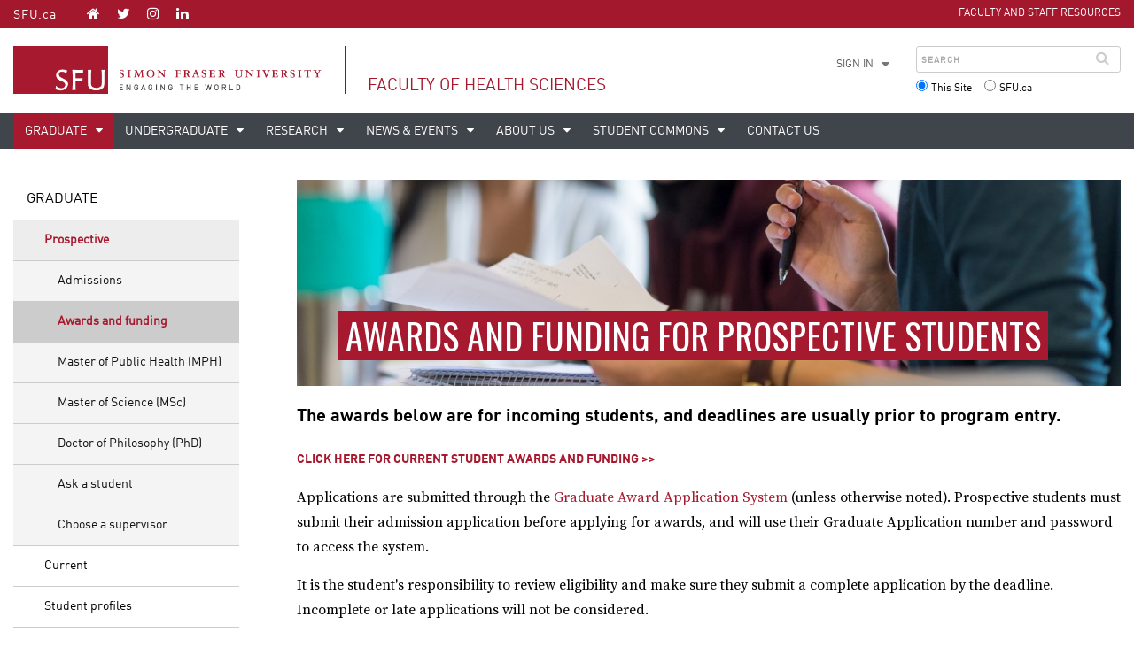

--- FILE ---
content_type: text/html; charset=utf-8
request_url: https://www.sfu.ca/fhs/graduate/prospective/awards-and-funding.html
body_size: 10315
content:
<!DOCTYPE html>
<html id="clf3">

<head>
    <meta http-equiv="X-UA-Compatible" content="IE=Edge, chrome=1">
<meta http-equiv="content-type" content="text/html; charset=UTF-8" />
<meta name="viewport" content="width=device-width, initial-scale=1.0, maximum-scale=1.0">

<link rel="icon" sizes="any" href="https://www.sfu.ca/favicon.ico">
<link rel="icon" type="image/png" sizes="32x32" href="https://www.sfu.ca/favicon-32x32.png">
<link rel="icon" type="image/png" sizes="96x96" href="https://www.sfu.ca/favicon-96x96.png">
<link rel="apple-touch-icon" href="https://www.sfu.ca/apple-touch-icon.png">
<link rel="manifest" href="https://www.sfu.ca/site.webmanifest">

<meta name="theme-color" content="#ffffff">
<meta name="application-name" content="Simon Fraser University">
<meta name="apple-mobile-web-app-title" content="SFU">

	
	
	
	
<title>
			Awards and funding - Faculty of Health Sciences - Simon Fraser University
	</title>
<script type="text/javascript">
	CQURLInfo = {"requestPath":"/fhs/graduate/prospective/awards-and-funding","runModes":"p,s7connect,crx3,nosamplecontent,publish,crx3tar"};
	CQPageConfig = {};
</script>
    <script>
    var _sfuAEMSettings = {
        "version" : "oak"
    }
</script>
    


<link rel="icon" sizes="any" href="https://www.sfu.ca/favicon.ico">
<link rel="icon" type="image/png" sizes="32x32" href="https://www.sfu.ca/favicon-32x32.png">
<link rel="icon" type="image/png" sizes="96x96" href="https://www.sfu.ca/favicon-96x96.png">
<link rel="apple-touch-icon" href="https://www.sfu.ca/apple-touch-icon.png">
<link rel="manifest" href="https://www.sfu.ca/site.webmanifest">

<meta name="theme-color" content="#ffffff">
<meta name="application-name" content="Simon Fraser University">
<meta name="apple-mobile-web-app-title" content="SFU">


<link rel="stylesheet" href="/etc/designs/clf/clientlibs/pack/head-clf3.styles.min.css" type="text/css">

<link rel="stylesheet" href="https://fonts.googleapis.com/css?family=Oswald:400,700" type="text/css"/>
<link href="https://fonts.googleapis.com/css?family=Source+Serif+Pro:400,600,700" rel="stylesheet">
<link href="https://fonts.googleapis.com/css?family=Overpass" rel="stylesheet">





<script src="/etc.clientlibs/clientlibs/granite/jquery.min.js"></script>
<script src="/etc.clientlibs/clientlibs/granite/utils.min.js"></script>
<script src="/etc.clientlibs/clientlibs/granite/jquery/granite.min.js"></script>
<script src="/etc.clientlibs/foundation/clientlibs/jquery.min.js"></script>

<script src="/etc.clientlibs/clientlibs/granite/jquery-ui.min.js"></script>
<script src="/etc.clientlibs/foundation/clientlibs/jquery-ui.min.js"></script>

<script type="text/javascript">var $ = jQuery;</script>

<!--[if lt IE 9]>
    <script src="/etc/designs/clf/clientlibs/html5shiv.min.js"></script>
<script src="/etc/designs/clf/clientlibs/respond.min.js"></script>

<![endif]-->

<!--[if lte IE 9]>
    <script src="/etc/designs/clf/clientlibs/matchmedia.min.js"></script>

<![endif]-->


    
        <!-- Google Tag Manager V4 -->
    <script>(function(w,d,s,l,i){w[l]=w[l]||[];w[l].push({'gtm.start':
                new Date().getTime(),event:'gtm.js'});var f=d.getElementsByTagName(s)[0],
            j=d.createElement(s),dl=l!='dataLayer'?'&l='+l:'';j.async=true;j.src=
            'https://www.googletagmanager.com/gtm.js?id='+i+dl;f.parentNode.insertBefore(j,f);
    })(window,document,'script','dataLayer','GTM-W87RML');</script>
    <!-- End Google Tag Manager V4 -->

    
    <meta property="og:title" content="Awards and funding" />
<meta property="og:type" content="article" />
<meta property="og:url" content=$classNewsController.getPageURL() />
<meta property="og:description" content="" />
<meta property="og:image" content="$classNewsController.getHostName()/content/dam/sfu/images/common/SFU-social-image.jpeg" />
<meta property="og:image:width" content="640" />
<meta property="og:image:height" content="335" />

<meta name="twitter:card" content="summary_large_image" />
<meta name="twitter:site" content="" />
<meta name="twitter:title" content="Awards and funding" />
<meta name="twitter:description" content="" />
<meta name="twitter:image" content="$classNewsController.getHostName()/content/dam/sfu/images/common/SFU-social-image.jpeg/jcr:content/renditions/medium.jpg" />


</head>

<body class="fhs_graduate_prospective_awards-and-funding">
        <!-- Google Tag Manager (noscript) V4 -->
    <noscript><iframe src=https://www.googletagmanager.com/ns.html?id=GTM-W87RML
                      height="0" width="0" style="display:none;visibility:hidden"></iframe></noscript>
    <!-- End Google Tag Manager (noscript) V4 -->

    
<div id="container" class="">

    <div id="page">
        <div class="grid" id="sfu-wrapper">

                            <header>
    <div class="full-length row collapse">
        <div class="col sm-12">
            <div id="header-bar">
                <div class="grid">
                    <div class="row smo-collapse mdo-collapse">
                        <div class="col sm-3 lg-6">
                            <div id="social-nav" class="lgu-only">
                                <a href="http://www.sfu.ca" id="sfu-social-nav-home">SFU.ca</a>
                                <div id="social-icons">
                                    <a href="/fhs.html" class="icon icon-home" aria-label="Faculty of Health Sciences homepage"></a>
                                    <div id="site-social-icons-header">
                                                                                    <div class="header-left inherited-parsys">						<div class="parsys">

<div class="text parbase section">

<div class="">
<p><a href="https://www.twitter.com/SFU_FHS"><span class="icon">T</span></a> <a href="https://www.instagram.com/sfu_fhs"><span class="icon">I</span></a> <a href="https://www.linkedin.com/school/sfu-fhs/"><span class="icon">L</span></a></p>

</div></div>
</div>

			</div>

                                                                            </div>
                                </div>
                            </div>
                            <div id="sm-logo-container">
                                <img src="/etc/designs/clf/clientlibs/clf3/source/assets/sfu-logo-only@2x.png" id="sm-logo" alt=""/>
                            </div>
                        </div>
                        <div class="col sm-9 lg-6 text-right">
                            <div id="audience-nav" class="lgu-only">
                                <ul class="horizontal-list">
                                                                            <div class="header-right inherited-parsys">						<div class="parsys">

<div class="list parbase section">




    
    <ul class="default" ><li>
	<a href="/fhs/faculty-staff-resources.html" title="Faculty and Staff Resources">Faculty and Staff Resources</a>
</li></ul><div class="clearList"></div></div>
</div>

			</div>

                                                                    </ul>
                            </div>

                            <div id="header-menu-icons" class="lg-hide">
                                <div id="sm-hamburger" class="header-icon">
                                    <a href=""><i class="icon icon-bars"></i> MENU</a>
                                </div>
                                <div id="sm-search-icon"  class="header-icon">
                                    <a href=""><i class="icon icon-search"></i></a>
                                </div>
                            </div>
                        </div>
                    </div>
                </div>
            </div>

            <div id="title-bar">
                <div class="grid">
                    <div class="row">
                        <div class="col sm-12 lg-8">
                            <div id="main-logo-container">
                                <a href="http://www.sfu.ca">
                                    <img src="/etc/designs/clf/clientlibs/clf3/source/assets/sfu-logo@2x.png" alt="" id="main-logo" class="lgu-only"/>
                                </a>        
                            </div>
                            <div id="site-title-container">
                                <div id="site-title-content">
                                                                                                                    <div class="site-title">
                                            <a href="/fhs.html">Faculty of Health Sciences</a>
                                        </div>
                                                                    </div>
                                <!-- /end #site-title-content -->
                            </div>
                            <!-- /end #site-title-container -->                            
                        </div>
                        <div class="col sm-12 lg-4">
                          <div id="search-container" class="slide-out">
                            <div class="grid slide-out-header">
                                <div class="row">
                                    <div class="col sm-10">
                                        <h3>Search</h3>
                                    </div>
                                    <div class="col sm-2 text-right">
                                        <i aria-hidden="true" class="icon icon-close"></i>
                                    </div>
                                </div>
                            </div>

                            <div class="grid slide-out-content">
                                <div class="row collapse flex sm-flex-dir-row md-flex-dir-row">
                                    <div class="col sm-12 lg-5 lg-text-right order-2 lg-order-1 xl-order-1">
                                    <div id="search-additional-links">
                                        <ul>
                                                                                            <li class="lgu-only sm-hide md-hide has-sub-nav" id="account">
                                                    <a href="" class="lgu-only">Sign in</a>
                                                    <ul class="sub-nav lg-hide sm-hide md-hide">
                                                        <li class="lg-hide"><a href="https://outlook.office.com">SFU Mail</a></li>
                                                        <li class="lg-hide"><a href="https://go.sfu.ca"><span>go</span>SFU</a></li>
                                                        <li class="lg-hide"><a href="https://canvas.sfu.ca">Canvas</a></li>
                                                    </ul>
                                                </li>                                                
                                                <li class="lg-hide"><a href="https://outlook.office.com">SFU Mail</a></li>
                                                <li class="lg-hide"><a href="https://go.sfu.ca"><span>go</span>SFU</a></li>
                                                <li class="lg-hide"><a href="https://canvas.sfu.ca">Canvas</a></li>
                                                                                    </ul>
                                    </div>
                                </div>

                                <div class="col sm-12 lg-7 order-1 lg-order-2 xl-order-2">
                                    <form action="/search.html" id="search-form" method="GET">
                                        <div id="main-search-container">
                                            <div id="search-box-container">
                                                                                                    <input type="text" tabindex="1" name="q" id="search-box" placeholder="Search" />
                                                    <input type="hidden" name="p" value="/content/sfu/fhs" />
                                                                                                <i aria-hidden="true" tabindex="4" class="icon icon-search">
                                                    <span class="sr-only">Search</span>
                                                </i>
                                            </div>
                                                                                            <div id="search-scope">
                                                    <fieldset>
                                                        <input name="search-scope" value="site" tabindex="2" type="radio" id="this-site" checked="checked" /> <label for="this-site">This Site</label>
                                                    </fieldset>
                                                    <fieldset>
                                                        <input  name="search-scope" value="sfu" tabindex="3" type="radio" id="sfu-ca" /> <label for="sfu-ca">SFU.ca</label>
                                                    </fieldset>
                                                </div>
                                                                                    </div>
                                    </form>
                                </div>
                            </div>
                        </div>
                    </div>
                </div>
            </div>

            <div id="menu-bar">
    <div id="main-navigation-container" class="slide-out">
        <div class="grid slide-out-header">
            <div class="row">
                <div class="col sm-10">
                    <h3><a href="/fhs.html">Faculty of Health Sciences</a></h3>
                </div>
                <div class="col sm-2 text-right"><i class="icon icon-close"></i></div>
            </div>
        </div>

        <div class="grid slide-out-content">
            <div class="row collapse" id="main-navigation">
                <div class="col sm-12">
                    <nav>
                        <ul class="horizontal-list">
                                                                                                <li class="active">
                                                                                                    <a href="/fhs/graduate.html" class="has-sub-nav">
                                        Graduate 
                                        <span class="sub-nav-expand lg-hide"></span>
                                    </a>
                                                                <ul class="sub-nav">
    <li class="overview-link">
        <a href="/fhs/graduate.html">Overview</a>
    </li>
            <li>
                            <a href="/fhs/graduate/prospective.html" class="has-level-3-nav">Prospective</a>
                <div class="level-3-nav">
                    <div class="level-3-nav-header">
                        <a href="" class="close-level-3-nav" aria-label="back to main menu">Prospective</a>
                    </div>
                    <ul>
                                                    <li class="active">
                                                    <a href="/fhs/graduate/prospective.html">Overview</a>
                        </li>
                                                                                    <li class="">
                                                            <a href="/fhs/graduate/prospective/admissions.html">Admissions</a>
                            </li>
                                                                                    <li class="active">
                                                            <a href="/fhs/graduate/prospective/awards-and-funding.html">Awards and funding</a>
                            </li>
                                                                                    <li class="">
                                                            <a href="/fhs/graduate/prospective/mph.html">Master of Public Health (MPH)</a>
                            </li>
                                                                                    <li class="">
                                                            <a href="/fhs/graduate/prospective/msc.html">Master of Science (MSc)</a>
                            </li>
                                                                                    <li class="">
                                                            <a href="/fhs/graduate/prospective/phd.html">Doctor of Philosophy (PhD)</a>
                            </li>
                                                                                    <li class="">
                                                            <a href="/fhs/graduate/prospective/ask-a-student.html">Ask a student</a>
                            </li>
                                                                                    <li class="">
                                                            <a href="/fhs/graduate/prospective/choose-a-supervisor.html">Choose a supervisor</a>
                            </li>
                                            </ul>
                </div>
                    </li>
            <li>
                            <a href="/fhs/graduate/current.html" class="has-level-3-nav">Current</a>
                <div class="level-3-nav">
                    <div class="level-3-nav-header">
                        <a href="" class="close-level-3-nav" aria-label="back to main menu">Current</a>
                    </div>
                    <ul>
                                                    <li class="">
                                                    <a href="/fhs/graduate/current.html">Overview</a>
                        </li>
                                                                                    <li class="">
                                                            <a href="/fhs/graduate/current/mph.html">MPH</a>
                            </li>
                                                                                    <li class="">
                                                            <a href="/fhs/graduate/current/msc.html">MSc</a>
                            </li>
                                                                                    <li class="">
                                                            <a href="/fhs/graduate/current/phd.html">PhD</a>
                            </li>
                                                                                    <li class="">
                                                            <a href="/fhs/graduate/current/courses.html">Courses</a>
                            </li>
                                                                                    <li class="">
                                                            <a href="/fhs/graduate/current/awards-and-funding.html">Awards & funding</a>
                            </li>
                                                                                    <li class="">
                                                            <a href="/fhs/graduate/current/forms-documents.html">Forms & documents</a>
                            </li>
                                                                                    <li class="">
                                                            <a href="/fhs/graduate/current/professional-opportunities.html">Professional opportunities</a>
                            </li>
                                                                                    <li class="">
                                                            <a href="/fhs/graduate/current/health-and-wellness-resources.html">Resources</a>
                            </li>
                                            </ul>
                </div>
                    </li>
            <li>
                            <a href="/fhs/graduate/student-profiles.html" class="has-level-3-nav">Student profiles</a>
                <div class="level-3-nav">
                    <div class="level-3-nav-header">
                        <a href="" class="close-level-3-nav" aria-label="back to main menu">Student profiles</a>
                    </div>
                    <ul>
                                                    <li class="">
                                                    <a href="/fhs/graduate/student-profiles.html">Overview</a>
                        </li>
                                                                                    <li class="">
                                                            <a href="/fhs/graduate/student-profiles/student-profiles-archive.html">Archived student profiles</a>
                            </li>
                                            </ul>
                </div>
                    </li>
    </ul>

                            </li>
                                                                                                <li class="">
                                                                                                    <a href="/fhs/undergraduate.html" class="has-sub-nav">
                                        Undergraduate
                                        <span class="sub-nav-expand lg-hide"></span>
                                    </a>
                                                                <ul class="sub-nav">
    <li class="overview-link">
        <a href="/fhs/undergraduate.html">Overview</a>
    </li>
            <li>
                            <a href="/fhs/undergraduate/prospective.html" class="has-level-3-nav">Prospective</a>
                <div class="level-3-nav">
                    <div class="level-3-nav-header">
                        <a href="" class="close-level-3-nav" aria-label="back to main menu">Prospective</a>
                    </div>
                    <ul>
                                                    <li class="">
                                                    <a href="/fhs/undergraduate/prospective.html">Overview</a>
                        </li>
                                                                                    <li class="">
                                                            <a href="/fhs/undergraduate/prospective/admissions.html">Admissions</a>
                            </li>
                                                                                    <li class="">
                                                            <a href="/fhs/undergraduate/prospective/programs.html">Programs</a>
                            </li>
                                                                                    <li class="">
                                                            <a href="/fhs/undergraduate/prospective/financial-info.html">Financial information</a>
                            </li>
                                            </ul>
                </div>
                    </li>
            <li>
                            <a href="/fhs/undergraduate/current.html" class="has-level-3-nav">Current</a>
                <div class="level-3-nav">
                    <div class="level-3-nav-header">
                        <a href="" class="close-level-3-nav" aria-label="back to main menu">Current</a>
                    </div>
                    <ul>
                                                    <li class="">
                                                    <a href="/fhs/undergraduate/current.html">Overview</a>
                        </li>
                                                                                    <li class="">
                                                            <a href="/fhs/undergraduate/current/advising.html">Academic advising</a>
                            </li>
                                                                                    <li class="">
                                                            <a href="/fhs/undergraduate/current/program-requirements.html">Program requirements</a>
                            </li>
                                                                                    <li class="">
                                                            <a href="/fhs/undergraduate/current/courses.html">Courses</a>
                            </li>
                                                                                    <li class="">
                                                            <a href="/fhs/undergraduate/current/forms.html">Forms & guidelines</a>
                            </li>
                                                                                    <li class="">
                                                            <a href="/fhs/undergraduate/current/resources.html">Resources</a>
                            </li>
                                                                                    <li class="">
                                                            <a href="/fhs/undergraduate/current/get-involved.html">Get involved</a>
                            </li>
                                                                                    <li class="">
                                                            <a href="/fhs/undergraduate/current/health-sciences-awards.html">Health Sciences awards</a>
                            </li>
                                                                                    <li class="">
                                                            <a href="/fhs/undergraduate/current/research-awards.html">Research awards</a>
                            </li>
                                            </ul>
                </div>
                    </li>
            <li>
                            <a href="/fhs/undergraduate/student-profiles.html" class="has-level-3-nav">Student profiles</a>
                <div class="level-3-nav">
                    <div class="level-3-nav-header">
                        <a href="" class="close-level-3-nav" aria-label="back to main menu">Student profiles</a>
                    </div>
                    <ul>
                                                    <li class="">
                                                    <a href="/fhs/undergraduate/student-profiles.html">Overview</a>
                        </li>
                                                                                    <li class="">
                                                            <a href="/fhs/undergraduate/student-profiles/student-profiles-archive.html">Archived student profiles</a>
                            </li>
                                            </ul>
                </div>
                    </li>
    </ul>

                            </li>
                                                                                                <li class="">
                                                                                                    <a href="/fhs/research.html" class="has-sub-nav">
                                        Research
                                        <span class="sub-nav-expand lg-hide"></span>
                                    </a>
                                                                <ul class="sub-nav">
    <li class="overview-link">
        <a href="/fhs/research.html">Overview</a>
    </li>
            <li>
                            <a href="/fhs/research/research-plan-2025-29.html" class="has-level-3-nav">Strategic Research Plan 2025-29</a>
                <div class="level-3-nav">
                    <div class="level-3-nav-header">
                        <a href="" class="close-level-3-nav" aria-label="back to main menu">Strategic Research Plan 2025-29</a>
                    </div>
                    <ul>
                                                    <li class="">
                                                    <a href="/fhs/research/research-plan-2025-29.html">Overview</a>
                        </li>
                                                                                    <li class="">
                                                            <a href="/fhs/research/research-plan-2025-29/strategic-planning-process.html">Strategic Planning Process</a>
                            </li>
                                                                                    <li class="">
                                                            <a href="/fhs/research/research-plan-2025-29/research-theme-matrix.html">Faculty Research Strengths by Theme</a>
                            </li>
                                            </ul>
                </div>
                    </li>
            <li>
                            <a href="/fhs/research/research-activities.html">Research activities</a>
                    </li>
            <li>
                            <a href="/fhs/research/research-centres-labs.html" class="has-level-3-nav">Research centres & laboratories</a>
                <div class="level-3-nav">
                    <div class="level-3-nav-header">
                        <a href="" class="close-level-3-nav" aria-label="back to main menu">Research centres & laboratories</a>
                    </div>
                    <ul>
                                                    <li class="">
                                                    <a href="/fhs/research/research-centres-labs.html">Overview</a>
                        </li>
                                                                                    <li class="">
                                                            <a href="/fhs/research/research-centres-labs/flow-cytometry-laboratory.html">Flow cytometry laboratory</a>
                            </li>
                                            </ul>
                </div>
                    </li>
            <li>
                            <a href="/fhs/research/pandemics.html">Pandemic Research</a>
                    </li>
    </ul>

                            </li>
                                                                                                <li class="">
                                                                                                    <a href="/fhs/news-events.html" class="has-sub-nav">
                                        News & events
                                        <span class="sub-nav-expand lg-hide"></span>
                                    </a>
                                                                <ul class="sub-nav">
    <li class="overview-link">
        <a href="/fhs/news-events.html">Overview</a>
    </li>
            <li>
                            <a href="/fhs/news-events/news.html" class="has-level-3-nav">News</a>
                <div class="level-3-nav">
                    <div class="level-3-nav-header">
                        <a href="" class="close-level-3-nav" aria-label="back to main menu">News</a>
                    </div>
                    <ul>
                                                    <li class="">
                                                    <a href="/fhs/news-events/news.html">Overview</a>
                        </li>
                                                                                    <li class="">
                                                            <a href="/fhs/news-events/news/2026.html">2026</a>
                            </li>
                                                                                    <li class="">
                                                            <a href="/fhs/news-events/news/2025.html">2025</a>
                            </li>
                                                                                    <li class="">
                                                            <a href="/fhs/news-events/news/2024.html">2024</a>
                            </li>
                                                                                    <li class="">
                                                            <a href="/fhs/news-events/news/2023.html">2023</a>
                            </li>
                                                                                    <li class="">
                                                            <a href="/fhs/news-events/news/2022.html">2022</a>
                            </li>
                                                                                    <li class="">
                                                            <a href="/fhs/news-events/news/2021.html">2021</a>
                            </li>
                                                                                    <li class="">
                                                            <a href="/fhs/news-events/news/2020.html">2020</a>
                            </li>
                                                                                    <li class="">
                                                            <a href="/fhs/news-events/news/2019.html">2019</a>
                            </li>
                                                                                    <li class="">
                                                            <a href="/fhs/news-events/news/2018.html">2018</a>
                            </li>
                                                                                    <li class="">
                                                            <a href="/fhs/news-events/news/2017.html">2017</a>
                            </li>
                                                                                    <li class="">
                                                            <a href="/fhs/news-events/news/2016.html">2016</a>
                            </li>
                                            </ul>
                </div>
                    </li>
            <li>
                            <a href="/fhs/news-events/events.html" class="has-level-3-nav">Events</a>
                <div class="level-3-nav">
                    <div class="level-3-nav-header">
                        <a href="" class="close-level-3-nav" aria-label="back to main menu">Events</a>
                    </div>
                    <ul>
                                                    <li class="">
                                                    <a href="/fhs/news-events/events.html">Overview</a>
                        </li>
                                                                                    <li class="">
                                                            <a href="/fhs/news-events/events/seminar-series.html">Seminar series</a>
                            </li>
                                                                                    <li class="">
                                                            <a href="/fhs/news-events/events/grad-thesis-defences.html">Grad thesis defences</a>
                            </li>
                                                                                    <li class="">
                                                            <a href="/fhs/news-events/events/mph-capstone-presentations.html">MPH capstone presentations</a>
                            </li>
                                                                                    <li class="">
                                                            <a href="/fhs/news-events/events/surrey-firefighters-lecture-series.html">Surrey Firefighters Lecture Series</a>
                            </li>
                                                                                    <li class="">
                                                            <a href="/fhs/news-events/events/student-research-conference.html">FHS Student Research Conference</a>
                            </li>
                                            </ul>
                </div>
                    </li>
            <li>
                            <a href="/fhs/news-events/media.html">Media</a>
                    </li>
            <li>
                            <a href="/fhs/news-events/year-in-review.html" class="has-level-3-nav">Year in review</a>
                <div class="level-3-nav">
                    <div class="level-3-nav-header">
                        <a href="" class="close-level-3-nav" aria-label="back to main menu">Year in review</a>
                    </div>
                    <ul>
                                                    <li class="">
                                                    <a href="/fhs/news-events/year-in-review.html">Overview</a>
                        </li>
                                                                                    <li class="">
                                                            <a href="/fhs/news-events/year-in-review/2024.html">2024</a>
                            </li>
                                            </ul>
                </div>
                    </li>
    </ul>

                            </li>
                                                                                                <li class="">
                                                                                                    <a href="/fhs/about.html" class="has-sub-nav">
                                        About us
                                        <span class="sub-nav-expand lg-hide"></span>
                                    </a>
                                                                <ul class="sub-nav">
    <li class="overview-link">
        <a href="/fhs/about.html">Overview</a>
    </li>
            <li>
                            <a href="/fhs/about/employment-opportunities.html">Employment opportunities</a>
                    </li>
            <li>
                            <a href="/fhs/about/people.html" class="has-level-3-nav">People</a>
                <div class="level-3-nav">
                    <div class="level-3-nav-header">
                        <a href="" class="close-level-3-nav" aria-label="back to main menu">People</a>
                    </div>
                    <ul>
                                                    <li class="">
                                                    <a href="/fhs/about/people.html">Overview</a>
                        </li>
                                                                                    <li class="">
                                                            <a href="/fhs/about/people/faculty.html">Faculty members</a>
                            </li>
                                                                                    <li class="">
                                                            <a href="/fhs/about/people/staff.html">Dean's office & staff</a>
                            </li>
                                                                                    <li class="">
                                                            <a href="/fhs/about/people/emeritus.html">Emeritus & retired faculty</a>
                            </li>
                                                                                    <li class="">
                                                            <a href="/fhs/about/people/adjunct.html">Adjunct professors</a>
                            </li>
                                                                                    <li class="">
                                                            <a href="/fhs/about/people/associate.html">Associate members</a>
                            </li>
                                            </ul>
                </div>
                    </li>
            <li>
                            <a href="/fhs/about/i-edi-circle.html">I-EDI Advisory Circle</a>
                    </li>
            <li>
                            <a href="/fhs/about/give-to-fhs.html">Give to FHS</a>
                    </li>
    </ul>

                            </li>
                                                                                                <li class="">
                                                                                                    <a href="/fhs/student-commons.html" class="has-sub-nav">
                                        Student Commons
                                        <span class="sub-nav-expand lg-hide"></span>
                                    </a>
                                                                <ul class="sub-nav">
    <li class="overview-link">
        <a href="/fhs/student-commons.html">Overview</a>
    </li>
            <li>
                            <a href="/fhs/student-commons/overview.html" class="has-level-3-nav">Overview</a>
                <div class="level-3-nav">
                    <div class="level-3-nav-header">
                        <a href="" class="close-level-3-nav" aria-label="back to main menu">Overview</a>
                    </div>
                    <ul>
                                                    <li class="">
                                                    <a href="/fhs/student-commons/overview.html">Overview</a>
                        </li>
                                                                                    <li class="">
                                                            <a href="/fhs/student-commons/overview/upcoming-activities.html">Activities</a>
                            </li>
                                                                                    <li class="">
                                                            <a href="/fhs/student-commons/overview/programming.html">Current programming</a>
                            </li>
                                            </ul>
                </div>
                    </li>
            <li>
                            <a href="/fhs/student-commons/booking-space.html" class="has-level-3-nav">Booking meetings and events</a>
                <div class="level-3-nav">
                    <div class="level-3-nav-header">
                        <a href="" class="close-level-3-nav" aria-label="back to main menu">Booking meetings and events</a>
                    </div>
                    <ul>
                                                    <li class="">
                                                    <a href="/fhs/student-commons/booking-space.html">Overview</a>
                        </li>
                                                                                    <li class="">
                                                            <a href="/fhs/student-commons/booking-space/blu10802-study-room.html">BLU 10802 Study Room</a>
                            </li>
                                                                                    <li class="">
                                                            <a href="/fhs/student-commons/booking-space/blu10804-study-room.html">BLU 10804 Study Room</a>
                            </li>
                                                                                    <li class="">
                                                            <a href="/fhs/student-commons/booking-space/blu10808-meeting-room.html">BLU 10808 Meeting Room</a>
                            </li>
                                                                                    <li class="">
                                                            <a href="/fhs/student-commons/booking-space/blu-clamshell.html">BLU 10810 Clamshell</a>
                            </li>
                                                                                    <li class="">
                                                            <a href="/fhs/student-commons/booking-space/blu10856-study-room.html">BLU 10856 Study Room</a>
                            </li>
                                                                                    <li class="">
                                                            <a href="/fhs/student-commons/booking-space/blu10911-board-room.html">BLU 10911 Board Room</a>
                            </li>
                                            </ul>
                </div>
                    </li>
            <li>
                            <a href="/fhs/student-commons/development-archive.html">Development archive</a>
                    </li>
    </ul>

                            </li>
                                                                                                <li class="">
                                                                                                    <a href="/fhs/contact-us.html">
                                        Contact us
                                    </a>
                                                                
                            </li>
                                                    </ul>
                    </nav>
                </div>
            </div>
            <div class="mobile-audience-nav">
                <div class="header-right inherited-parsys">						<div class="parsys">

<div class="list parbase section">




    
    <ul class="default" ><li>
	<a href="/fhs/faculty-staff-resources.html" title="Faculty and Staff Resources">Faculty and Staff Resources</a>
</li></ul><div class="clearList"></div></div>
</div>

			</div>

            </div>
            <!-- /end #main-navigation -->
        </div>
        <!-- /end #main-navigation-container .slide-out-content -->
    </div>
    <!-- / /end #main-navigation-container -->
    <div id="main-navivation-lg-spacer"></div>
</div>


        </div>
    </div>
</header>

            
            <main>
                                    <div class="row" id="main-content" class="two-column">
                        
    
                        <div class="grid" id="sub-page-container">
                            <div class="row smo-collapse mdo-collapse">                            
                                                             <div class="col lg-3 lgu-only" id="side-bar-container">
                                        <div id="side-bar">
        <div id="side-bar-content">
                <div id="side-bar-logo-container">
    <div id="side-bar-logo">
        <img src="/etc/designs/clf/clientlibs/clf3/source/assets/sfu-logo@2x.png" alt=""/>
        <h2 class="site-title"><a href="/fhs.html">Faculty of Health Sciences</a></h2>
    </div>
</div>

<ul>
    
                        <li class="active">
                    <a href="/fhs/graduate.html">
                Graduate 
            </a>

                            <ul>
                        <li class="overview-link ">
                    <a href="/fhs/graduate.html">Overview</a>
        </li>
    
                        <li class="active">
                    <a href="/fhs/graduate/prospective.html">
                Prospective
            </a>

                            <ul>
    
                        <li class="">
                    <a href="/fhs/graduate/prospective/admissions.html">
                Admissions
            </a>

                    </li>
                        <li class="active">
                    <a href="/fhs/graduate/prospective/awards-and-funding.html">
                Awards and funding
            </a>

                    </li>
                        <li class="">
                    <a href="/fhs/graduate/prospective/mph.html">
                Master of Public Health (MPH)
            </a>

                    </li>
                        <li class="">
                    <a href="/fhs/graduate/prospective/msc.html">
                Master of Science (MSc)
            </a>

                    </li>
                        <li class="">
                    <a href="/fhs/graduate/prospective/phd.html">
                Doctor of Philosophy (PhD)
            </a>

                    </li>
                        <li class="">
                    <a href="/fhs/graduate/prospective/ask-a-student.html">
                Ask a student
            </a>

                    </li>
                        <li class="">
                    <a href="/fhs/graduate/prospective/choose-a-supervisor.html">
                Choose a supervisor
            </a>

                    </li>
    </ul>

                    </li>
                        <li class="">
                    <a href="/fhs/graduate/current.html">
                Current
            </a>

                    </li>
                        <li class="">
                    <a href="/fhs/graduate/student-profiles.html">
                Student profiles
            </a>

                    </li>
    </ul>

                    </li>
                        <li class="">
                    <a href="/fhs/undergraduate.html">
                Undergraduate
            </a>

                            <ul>
                        <li class="overview-link ">
                    <a href="/fhs/undergraduate.html">Overview</a>
        </li>
    
                        <li class="">
                    <a href="/fhs/undergraduate/prospective.html">
                Prospective
            </a>

                    </li>
                        <li class="">
                    <a href="/fhs/undergraduate/current.html">
                Current
            </a>

                    </li>
                        <li class="">
                    <a href="/fhs/undergraduate/student-profiles.html">
                Student profiles
            </a>

                    </li>
    </ul>

                    </li>
                        <li class="">
                    <a href="/fhs/research.html">
                Research
            </a>

                            <ul>
                        <li class="overview-link ">
                    <a href="/fhs/research.html">Overview</a>
        </li>
    
                        <li class="">
                    <a href="/fhs/research/research-plan-2025-29.html">
                Strategic Research Plan 2025-29
            </a>

                    </li>
                        <li class="">
                    <a href="/fhs/research/research-activities.html">
                Research activities
            </a>

                    </li>
                        <li class="">
                    <a href="/fhs/research/research-centres-labs.html">
                Research centres & laboratories
            </a>

                    </li>
                        <li class="">
                    <a href="/fhs/research/pandemics.html">
                Pandemic Research
            </a>

                    </li>
    </ul>

                    </li>
                        <li class="">
                    <a href="/fhs/news-events.html">
                News & events
            </a>

                            <ul>
                        <li class="overview-link ">
                    <a href="/fhs/news-events.html">Overview</a>
        </li>
    
                        <li class="">
                    <a href="/fhs/news-events/news.html">
                News
            </a>

                    </li>
                        <li class="">
                    <a href="/fhs/news-events/events.html">
                Events
            </a>

                    </li>
                        <li class="">
                    <a href="/fhs/news-events/media.html">
                Media
            </a>

                    </li>
                        <li class="">
                    <a href="/fhs/news-events/year-in-review.html">
                Year in review
            </a>

                    </li>
    </ul>

                    </li>
                        <li class="">
                    <a href="/fhs/about.html">
                About us
            </a>

                            <ul>
                        <li class="overview-link ">
                    <a href="/fhs/about.html">Overview</a>
        </li>
    
                        <li class="">
                    <a href="/fhs/about/employment-opportunities.html">
                Employment opportunities
            </a>

                    </li>
                        <li class="">
                    <a href="/fhs/about/people.html">
                People
            </a>

                    </li>
                        <li class="">
                    <a href="/fhs/about/i-edi-circle.html">
                I-EDI Advisory Circle
            </a>

                    </li>
                        <li class="">
                    <a href="/fhs/about/give-to-fhs.html">
                Give to FHS
            </a>

                    </li>
    </ul>

                    </li>
                        <li class="">
                    <a href="/fhs/student-commons.html">
                Student Commons
            </a>

                            <ul>
                        <li class="overview-link ">
                    <a href="/fhs/student-commons.html">Overview</a>
        </li>
    
                        <li class="">
                    <a href="/fhs/student-commons/overview.html">
                Overview
            </a>

                    </li>
                        <li class="">
                    <a href="/fhs/student-commons/booking-space.html">
                Booking meetings and events
            </a>

                    </li>
                        <li class="">
                    <a href="/fhs/student-commons/development-archive.html">
                Development archive
            </a>

                    </li>
    </ul>

                    </li>
                        <li class="">
                    <a href="/fhs/contact-us.html">
                Contact us
            </a>

                            
                    </li>
                        <li class="">
                    <a href="/fhs/somers-research-group.html">
                Somers Research Group
            </a>

                            <ul>
                        <li class="overview-link ">
                    <a href="/fhs/somers-research-group.html">Overview</a>
        </li>
    
                        <li class="">
                    <a href="/fhs/somers-research-group/themes.html">
                Themes
            </a>

                    </li>
                        <li class="">
                    <a href="/fhs/somers-research-group/select-media-reports.html">
                Select media and reports
            </a>

                    </li>
                        <li class="">
                    <a href="/fhs/somers-research-group/people.html">
                People
            </a>

                    </li>
    </ul>

                    </li>
                        <li class="">
                    <a href="/fhs/faculty-staff-resources.html">
                Faculty and Staff Resources
            </a>

                            <ul>
                        <li class="overview-link ">
                    <a href="/fhs/faculty-staff-resources.html">Overview</a>
        </li>
    
                        <li class="">
                    <a href="/fhs/faculty-staff-resources/administration.html">
                Administrative Resources
            </a>

                    </li>
                        <li class="">
                    <a href="/fhs/faculty-staff-resources/committees.html">
                Committees & Faculty Council
            </a>

                    </li>
                        <li class="">
                    <a href="/fhs/faculty-staff-resources/communications.html">
                Communications
            </a>

                    </li>
                        <li class="">
                    <a href="/fhs/faculty-staff-resources/fhs-policies-and-procedures.html">
                FHS Policies, Procedures, Forms
            </a>

                    </li>
                        <li class="">
                    <a href="/fhs/faculty-staff-resources/finance.html">
                Finance
            </a>

                    </li>
                        <li class="">
                    <a href="/fhs/faculty-staff-resources/governance.html">
                Governance
            </a>

                    </li>
                        <li class="">
                    <a href="/fhs/faculty-staff-resources/information-systems.html">
                Information Systems
            </a>

                    </li>
                        <li class="">
                    <a href="/fhs/faculty-staff-resources/research.html">
                Research
            </a>

                    </li>
                        <li class="">
                    <a href="/fhs/faculty-staff-resources/teaching.html">
                Teaching
            </a>

                    </li>
                        <li class="">
                    <a href="/fhs/faculty-staff-resources/emergency-and-safety-information.html">
                Emergency and Safety Information
            </a>

                    </li>
    </ul>

                    </li>
                        <li class="">
                    <a href="/fhs/next-steps.html">
                Next Steps
            </a>

                            
                    </li>
                        <li class="">
                    <a href="/fhs/incoming-students.html">
                Incoming Students
            </a>

                            
                    </li>
                        <li class="">
                    <a href="/fhs/lgbtq2roundtable.html">
                The Roundtable
            </a>

                            <ul>
                        <li class="overview-link ">
                    <a href="/fhs/lgbtq2roundtable.html">Overview</a>
        </li>
    
                        <li class="">
                    <a href="/fhs/lgbtq2roundtable/about.html">
                About
            </a>

                    </li>
                        <li class="">
                    <a href="/fhs/lgbtq2roundtable/collaborations.html">
                Collaborations
            </a>

                    </li>
                        <li class="">
                    <a href="/fhs/lgbtq2roundtable/reports-and-research.html">
                Reports and research
            </a>

                    </li>
                        <li class="">
                    <a href="/fhs/lgbtq2roundtable/people.html">
                People
            </a>

                    </li>
                        <li class="">
                    <a href="/fhs/lgbtq2roundtable/contact.html">
                Contact
            </a>

                    </li>
    </ul>

                    </li>
                        <li class="">
                    <a href="/fhs/conversion_therapy_survey.html">
                Conversion Therapy Survey
            </a>

                            
                    </li>
                        <li class="">
                    <a href="/fhs/reset-team.html">
                RESET Team
            </a>

                            <ul>
                        <li class="overview-link ">
                    <a href="/fhs/reset-team.html">Overview</a>
        </li>
    
                        <li class="">
                    <a href="/fhs/reset-team/about.html">
                About
            </a>

                    </li>
                        <li class="">
                    <a href="/fhs/reset-team/meet-the-team.html">
                Meet The Team
            </a>

                    </li>
                        <li class="">
                    <a href="/fhs/reset-team/news.html">
                News
            </a>

                    </li>
                        <li class="">
                    <a href="/fhs/reset-team/projects.html">
                Projects
            </a>

                    </li>
                        <li class="">
                    <a href="/fhs/reset-team/presentations-outputs-reports.html">
                Presentations, Outputs, and Reports
            </a>

                    </li>
                        <li class="">
                    <a href="/fhs/reset-team/partnerships-member-affiliations.html">
                Partnerships and Member Affiliations
            </a>

                    </li>
                        <li class="">
                    <a href="/fhs/reset-team/contact.html">
                Contact
            </a>

                    </li>
    </ul>

                    </li>
                        <li class="">
                    <a href="/fhs/spring-2021-convocation.html">
                Spring 2021 Convocation
            </a>

                            
                    </li>
                        <li class="">
                    <a href="/fhs/planetary-health-research.html">
                Planetary Health Research Group
            </a>

                            <ul>
                        <li class="overview-link ">
                    <a href="/fhs/planetary-health-research.html">Overview</a>
        </li>
    
                        <li class="">
                    <a href="/fhs/planetary-health-research/about-us.html">
                About Us
            </a>

                    </li>
                        <li class="">
                    <a href="/fhs/planetary-health-research/our-team.html">
                Our Team
            </a>

                    </li>
                        <li class="">
                    <a href="/fhs/planetary-health-research/our-work.html">
                Our Work
            </a>

                    </li>
                        <li class="">
                    <a href="/fhs/planetary-health-research/resources.html">
                Resources
            </a>

                    </li>
                        <li class="">
                    <a href="/fhs/planetary-health-research/contact-us.html">
                Contact Us
            </a>

                    </li>
    </ul>

                    </li>
                        <li class="">
                    <a href="/fhs/breathe-project.html">
                The BREATHE Project
            </a>

                            <ul>
                        <li class="overview-link ">
                    <a href="/fhs/breathe-project.html">Overview</a>
        </li>
    
                        <li class="">
                    <a href="/fhs/breathe-project/about-us.html">
                About Us
            </a>

                    </li>
                        <li class="">
                    <a href="/fhs/breathe-project/our-team.html">
                Our Team
            </a>

                    </li>
                        <li class="">
                    <a href="/fhs/breathe-project/resources.html">
                Resources
            </a>

                    </li>
                        <li class="">
                    <a href="/fhs/breathe-project/research.html">
                Research
            </a>

                    </li>
                        <li class="">
                    <a href="/fhs/breathe-project/news.html">
                In the News
            </a>

                    </li>
                        <li class="">
                    <a href="/fhs/breathe-project/contact-us.html">
                Contact Us
            </a>

                    </li>
    </ul>

                    </li>
                        <li class="">
                    <a href="/fhs/canossem.html">
                CanOSSEM
            </a>

                            <ul>
                        <li class="overview-link ">
                    <a href="/fhs/canossem.html">Overview</a>
        </li>
    
                        <li class="">
                    <a href="/fhs/canossem/about-canossem.html">
                About CanOSSEM
            </a>

                    </li>
                        <li class="">
                    <a href="/fhs/canossem/access-the-data.html">
                Access the Data
            </a>

                    </li>
                        <li class="">
                    <a href="/fhs/canossem/published-papers.html">
                Published Papers
            </a>

                    </li>
                        <li class="">
                    <a href="/fhs/canossem/contact-us.html">
                Contact Us
            </a>

                    </li>
    </ul>

                    </li>
    </ul>


</br>


            <div class="grid">
                <div class="row collapse">
                                    <div class="below-vertical-nav inherited-parsys">				</div>

                                </div>
            </div>
        </div>
    </div>
                                </div>
                                <div class="col sm-12 lg-9">
                                        <div id="breadcrumb">
        
        <div class="mobile-sub-nav lg-hide xl-hide">
    <div class="mobile-sub-menu">
			</div>
</div>
    </div>
                                    <div class="grid">
                                        <div class="row lg-collapse">
                                            <div class="col sm-12">
                                                    <div id="content-container">
                            <div id="site-overlay"></div>
<div id="site-pop-up-container" role="dialog">
    <div class="grid">
        <div class="row collapse" id="pop-up-header-bar">
            <div class="col sm-12 text-right"><div id="pop-up-close">x</div></div>
        </div>
    </div>
    <div id="site-pop-up-content"></div>
    <div id="pop-up-close-sm" class="sm-only">close</div>						
</div>        
        
                
                    <div class="above-main inherited-parsys">				</div>

            <div class="main_content parsys">

<div class="textimage section">





        <div class="overlay-banner">
            <div class="image">
        
        <div data-picture data-alt='Awards and funding' data-style='' data-title='Awards and funding'>
<div data-src="/content/sfu/fhs/graduate/prospective/awards-and-funding/jcr:content/main_content/textimage_0/image.img.96.low.jpg/1563396851077.jpg" data-media="(min-width: 1px)"></div>
<div data-src="/content/sfu/fhs/graduate/prospective/awards-and-funding/jcr:content/main_content/textimage_0/image.img.320.medium.jpg/1563396851077.jpg" data-media="(min-width: 320px)"></div>
<div data-src="/content/sfu/fhs/graduate/prospective/awards-and-funding/jcr:content/main_content/textimage_0/image.img.640.medium.jpg/1563396851077.jpg" data-media="(min-width: 321px)"></div>
<div data-src="/content/sfu/fhs/graduate/prospective/awards-and-funding/jcr:content/main_content/textimage_0/image.img.1280.high.jpg/1563396851077.jpg" data-media="(min-width: 481px)"></div>
<div data-src="/content/sfu/fhs/graduate/prospective/awards-and-funding/jcr:content/main_content/textimage_0/image.img.1280.high.jpg/1563396851077.jpg" data-media="(min-width: 769px)"></div>
<div data-src="/content/sfu/fhs/graduate/prospective/awards-and-funding/jcr:content/main_content/textimage_0/image.img.2000.high.jpg/1563396851077.jpg" data-media="(min-width: 1025px)"></div>
<noscript>
<img src='/content/sfu/fhs/graduate/prospective/awards-and-funding/_jcr_content/main_content/textimage_0/image.img.original.low.jpg/1563396851077.jpg' alt='Awards and funding'>
</noscript>
</div>

    
            <div class="text"><h1>Awards and funding for prospective students</h1>
</div>
            </div>
        
    

    
        
    
    </div>
</div>
<div class="text parbase section">

<div class="">
<h3>The awards below are for incoming students, and deadlines are usually prior to program entry.<br>
</h3>

</div></div>
<div class="text parbase section">

<div class="more">
<p><a href="/fhs/graduate/current/awards-and-funding.html">Click here for current student awards and funding &gt;&gt;</a></p>

</div></div>
<div class="text parbase section">

<div class="">
<p>Applications are submitted through the&nbsp;<a href="https://gradawards.sfu.ca/">Graduate Award Application System</a>&nbsp;(unless otherwise noted). Prospective students must submit their admission application before applying for awards, and will use their Graduate Application number and password to access the system.</p>
<p>It is the student's responsibility to review eligibility and make sure they submit a complete application by the deadline. Incomplete or late applications will not be considered.</p>

</div></div>
<div class="text parbase section">

<div class="">
<h2>FHS Funding Policy for MSc and PhD students</h2>
<p>All MSc and PhD students in the Faculty of Health Sciences receive financial support either from scholarships, teaching appointments, or professors' research grants.<b>&nbsp;</b><a href="/content/dam/sfu/fhs/Graduate/Prospective/FHS-Graduate-Student-Funding-Policy_FINALNov12024.pdf">More information&nbsp;is available in the full policy</a>.</p>

</div></div>
<div class="text parbase section">

<div class="">
<h2>FHS Entrance awards</h2>

</div></div>
<div class="text parbase section">

<div class="toggle item3">
<h3>Dr. Djavad Mowafaghian Doctoral Fellowship in Child Health (PhD entrance fellowship)</h3>

</div></div>
<div class="text parbase section">

<div class="toggleContent item3">
<p><b>Application deadline:</b><span>&nbsp;January 15</span></p>
<p><b>Value:</b>&nbsp;$25,000/year for two years</p>
<p><b>Eligibility requirements:</b></p>
<ul>
<li><p>Demonstrated academic excellence at the undergraduate level (and graduate level, if applicable)</p>
</li>
<li><p>Complete admission application to the PhD program in the Faculty of Health Sciences at SFU</p>
</li>
<li><p>Proposed doctoral research that will contribute to the improvement of child health research, policy, or practice</p>
</li>
<li><p>Not already holding a doctoral fellowship from SFU or an external source</p>
</li>
</ul>
<p><b>How to apply:</b>&nbsp;students must be nominated for the Doctoral Fellowship in Child Health. If you want to be considered for this fellowship, submit the following as PDF attachments in one email to&nbsp;<a href="mailto:mscphd_assistant@sfu.ca">mscphd_assistant@sfu.ca</a>&nbsp;by January 15:</p>
<ul>
<li><p>Copies of your official copy of transcript(s) from each post-secondary institution you have attended (both sides)</p>
</li>
<li><p>CV</p>
</li>
<li><p>Two-page statement outlining your proposed research topic, rationale, methods, senior supervisor and potential benefits for child health care</p>
</li>
<li><p>One-page personal statement outlining your motivation for undertaking a Doctoral degree related to child health</p>
</li>
<li><p>Three letters of reference specifically related to this award application, with at least one academic reference familiar with your work (please have your referees email them directly to&nbsp;<a href="mailto:mscphd_assistant@sfu.ca">mscphd_assistant@sfu.ca</a>)</p>
</li>
</ul>
<p><b><a href="https://www.sfu.ca/gradstudies/awards-funding/internal-donor-funded/hsci.html#mo">Learn more</a></b></p>

</div></div>
<div class="text parbase section">

<div class="">
<h2>External and Government funded awards&nbsp;</h2>
<p>Applicants can compete for external and Government funded awards (including tri-council awards) before they enter the program. To determine eligibility, and learn more about how to apply, visit the funding agency's page and the <a href="https://www.sfu.ca/gradstudies/awards-funding/external-gov-funded.html" target="_blank">SFU Faculty of Graduate Studies external and Government funded awards page</a>. SFU has internal deadlines that may differ from the agency websites.</p>
<h2>SFU entrance awards</h2>
<p>Simon Fraser University offers <a href="http://www.sfu.ca/dean-gradstudies/awards/entrance-scholarships.html" target="_blank">entrance scholarships</a> to exceptional incoming graduate students in full-time graduate study or research programs. With the exception of the Special Graduate Entrance Scholarship (instructions below), students are nominated by the admissions committee for SFU entrance awards. All students who meet the eligibility will be considered.&nbsp;</p>

</div></div>
<div class="text parbase section">

<div class="toggle item1">
<h3>Special Graduate Entrance Scholarship (SGES) FHS specific information</h3>

</div></div>
<div class="text parbase section">

<div class="toggleContent item1">
<p>SGES, valued between $1,000 and $10,000, is allocated through an internal nomination process by the admissions committee. To be considered, students must have applied to the MSc or PhD program in the Faculty of Health Sciences. If nominated, SGES will be included in the funding commitment letter issued by the Faculty of Health Sciences.&nbsp;</p>
<p><a href="https://www.sfu.ca/gradstudies/awards-funding/internal-donor-funded.html#sges"><b>Learn more</b></a></p>

</div></div>
<div class="text parbase section">

<div class="">
<h2>Other awards</h2>
<p>Review the&nbsp;<a href="https://www.sfu.ca/gradstudies/awards-funding.html">SFU Faculty of Graduate Studies awards and funding&nbsp;</a>&nbsp;page for a comprehensive list of available funding.&nbsp; Don’t forget to check the&nbsp;<a href="https://www.sfu.ca/gradstudies/awards-funding/other-funding.html">additional sources of funding.</a></p>

</div></div>
<div class="text parbase section">

<div class="">
<h2>Bursaries and student loans</h2>
<p>Bursaries and student loans for all students are administered by SFU's&nbsp;<a href="http://www.sfu.ca/students/financialaid.html" target="_blank">Financial Aid and Awards Office</a>.</p>

</div></div>
<div class="text parbase section">

<div class="toggleContent_item1">
<p>SGES, valued between $1,000 and $10,000, is allocated through an internal nomination process by the admissions committee. To be considered, students must have applied to the MSc or PhD program in the Faculty of Health Sciences. If nominated, SGES will be included in the funding commitment letter issued by the Faculty of Health Sciences.</p>
<p><a href="https://www.sfu.ca/gradstudies/awards-funding/internal-donor-funded.html#sges">Learn more</a></p>

</div></div>
</div>

            <div class="below-main inherited-parsys">				</div>

                    </div>
                                                                                                    </div>
                                        </div>
                                    </div>
                                </div>            
                                                        </div>
                        </div>
                    </div>
                                <!-- /end #main-content.row -->
            </main>

                            <footer>
    <div class="sfu-columns md-stack-last" id="footer">
        <div data-col-layout="25-25-25-25">
            <div class="c1" id="footer-nav">
             <h3><a href="/fhs.html">Faculty of Health Sciences</a></h3>
                <ul>
                                            <li>
                            <a href="/fhs/graduate.html">
                                Graduate 
                            </a>
                        </li>
                                            <li>
                            <a href="/fhs/undergraduate.html">
                                Undergraduate
                            </a>
                        </li>
                                            <li>
                            <a href="/fhs/research.html">
                                Research
                            </a>
                        </li>
                                            <li>
                            <a href="/fhs/news-events.html">
                                News & events
                            </a>
                        </li>
                                            <li>
                            <a href="/fhs/about.html">
                                About us
                            </a>
                        </li>
                                            <li>
                            <a href="/fhs/student-commons.html">
                                Student Commons
                            </a>
                        </li>
                                            <li>
                            <a href="/fhs/contact-us.html">
                                Contact us
                            </a>
                        </li>
                                    </ul>
            </div>
            <div class="c2" id="footer-contact">
                                     <div class="contact-us inherited-parsys">						<div class="parsys">

<div class="text parbase section">

<div class="">
<h3>Contact us</h3>
</div></div>
<div class="text parbase section">

<div class="">
<p>8888 University Drive<br>Burnaby, B.C.<br>Canada V5A 1S6 </p>
</div></div>
</div>

			</div>

                                <div id="site-social-icons-footer"><!--populated by js - sfuScreenCtrl.js --></div>
                <div id="a-z-footer"><a href="https://www.sfu.ca/dir/a.html">A-Z Directory</a></div>
            </div>
            <div class="c3" id="footer-sfu-links">
                <ul>
                    <li><a href="https://www.sfu.ca/srs">Safety &amp; Risk</a></li>
                    <li><a href="https://www.sfu.ca/campuses/maps-and-directions">SFU Maps &amp; Directions</a></li>
                    <li><a href="https://www.sfu.ca/admission">SFU Admissions</a></li>
                    <li><a href="https://www.sfu.ca/srs/campus-safety-security/traffic-safety/road-report.html">Road Report</a></li>
                    <li><a href="https://give.sfu.ca">Give to SFU</a></li>
                    <li><a href="https://www.sfu.ca/emergency">Emergency Information</a></li>
                    <li class="marginTop"><a href="https://www.sfu.ca/contact/terms-conditions">Terms and conditions</a></li>
                    <li><a href="https://www.sfu.ca/contact/terms-conditions/privacy.html">Privacy policy</a></li>
                    <li><a href="https://www.sfu.ca/" class="muted">&copy; Simon Fraser University</a></li>
                </ul>
            </div>
            <div class="c4" id="footer-logo">
                <div class="sfu-columns">
                    <div data-col-layout>
                        <div class="c1">
                            <img src="/etc/designs/clf/clientlibs/clf3/source/assets/logo-stacked.png" id="footer-logo-img" alt=""/>
                        </div>
                        <div class="c2">
                            <div class="muted">
                                                                    <div class="acknowledgement inherited-parsys">						<div class="parsys">

<div class="reference parbase section"><div class="cq-dd-paragraph"><div class="text parbase">

<div class="">
<p>Simon Fraser University respectfully acknowledges the xʷməθkʷəy̓əm (Musqueam), Sḵwx̱wú7mesh Úxwumixw (Squamish),&nbsp;səlilwətaɬ (Tsleil-Waututh), q̓íc̓əy̓ (Katzie), kʷikʷəƛ̓əm (Kwikwetlem), Qayqayt, Kwantlen, Semiahmoo and Tsawwassen peoples on whose unceded traditional territories our three campuses reside.</p>

</div></div>

</div></div>
</div>

			</div>

                                                            </div>
                        </div>
                    </div>
                </div>
            </div>
        </div>
    </div>
     <div id="logo-soup">
                    <div class="below-footer inherited-parsys">				</div>

            </div>
</footer>

            
        </div>
        <!-- end page-content -->
    </div>
</div>
<!-- end page -->
</div>
<!-- end container -->

    <script src="/etc/designs/clf/clientlibs/pack/footer-clf3.scripts.min.js"></script>


    <script src="/etc/designs/sfu/clientlibs/toggleFormContent.min.js"></script>




</body>

</html>





 



